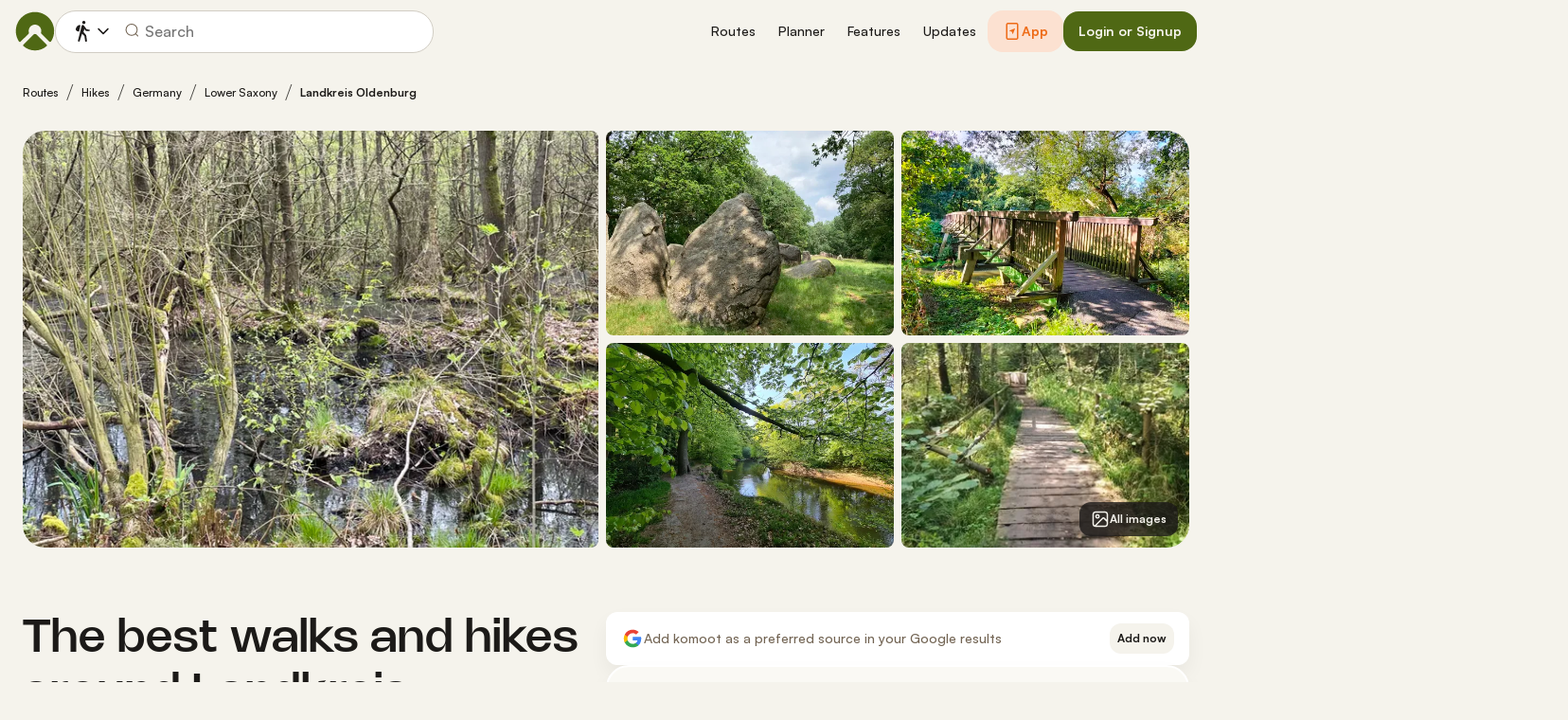

--- FILE ---
content_type: image/svg+xml
request_url: https://www.komoot.com/assets/88fdd5c0a424d357.svg
body_size: 4204
content:
<svg fill="none" height="44" viewBox="0 0 148 44" width="148" xmlns="http://www.w3.org/2000/svg" xmlns:xlink="http://www.w3.org/1999/xlink"><clipPath id="a"><path d="m0 0h148v44h-148z"/></clipPath><g clip-path="url(#a)"><path clip-rule="evenodd" d="m3.30112 0c-1.82316 0-3.30112 1.37438-3.30112 3.06977v37.86043c0 1.6954 1.47796 3.0698 3.30112 3.0698h141.39788c1.823 0 3.301-1.3744 3.301-3.0698v-37.86043c0-1.69539-1.478-3.06977-3.301-3.06977z" fill="#000" fill-rule="evenodd"/><g fill="#fff"><path clip-rule="evenodd" d="m27.8267 6c.1312 1.71262-.4104 3.4089-1.5098 4.7286-.5264.6548-1.1945 1.1815-1.9541 1.5406-.7595.3592-1.5906.5412-2.4306.5326-.0536-.8236.0556-1.6497.3215-2.431.2658-.78132.683-1.50259 1.2278-2.12258 1.1142-1.26909 2.6657-2.07181 4.3452-2.24822zm3.0637 12.4649c-.5582.9834-.8585 2.092-.8731 3.2227.0014 1.2719.3771 2.5152 1.0804 3.5749.7032 1.0598 1.7028 1.8891 2.8742 2.3845-.4605 1.4961-1.1548 2.91-2.0569 4.1893-1.2116 1.8125-2.4819 3.5831-4.4982 3.6158-.9589.0222-1.6062-.2536-2.2807-.5409-.7036-.2997-1.4367-.612-2.5839-.612-1.2167 0-1.9827.3223-2.7214.6332-.6384.2687-1.2565.5288-2.1275.565-1.9202.0711-3.3877-1.9344-4.6433-3.7298-2.5097-3.6666-4.46392-10.333-1.844-14.869.6048-1.0868 1.4809-1.9985 2.5428-2.6461 1.0618-.6476 2.2734-1.0091 3.5165-1.0493 1.0891-.0224 2.1341.3974 3.0503.7654.7007.2814 1.326.5326 1.8381.5326.4501 0 1.058-.2412 1.7664-.5224 1.116-.4429 2.4814-.9849 3.8729-.8388 1.0664.0334 2.1103.3149 3.0489.8223.9385.5074 1.7458 1.2267 2.3578 2.1006-.9633.5923-1.7611 1.4185-2.3193 2.402z" fill-rule="evenodd"/><path d="m56.6625 29.3946h-5.2067l-1.2504 4.0191h-2.2054l4.9317-14.8694h2.2913l4.9317 14.8694h-2.2429zm-4.6675-1.8546h4.1272l-2.0346-6.5225h-.0569z"/><path d="m70.8056 27.9938c0 3.3688-1.6564 5.5333-4.1561 5.5333-.6333.036-1.263-.1227-1.8172-.4582-.5542-.3354-1.0103-.8339-1.3163-1.4385h-.0473v5.3696h-2.0443v-14.4273h1.9788v1.8031h.0376c.32-.6016.7839-1.0976 1.3423-1.4351.5584-.3374 1.1904-.5038 1.8288-.4814 2.5275 0 4.1937 2.175 4.1937 5.5345zm-2.1012 0c0-2.1949-1.042-3.6378-2.6318-3.6378-1.5619 0-2.6125 1.4733-2.6125 3.6378 0 2.1843 1.0506 3.6471 2.6125 3.6471 1.5898 0 2.6318-1.4324 2.6318-3.6471z"/><path d="m81.7669 27.9938c0 3.3688-1.6565 5.5333-4.1562 5.5333-.6332.036-1.2629-.1227-1.8171-.4582-.5542-.3354-1.0104-.834-1.3163-1.4385h-.0473v5.3696h-2.0443v-14.4273h1.9787v1.8031h.0376c.3201-.6016.784-1.0976 1.3424-1.4351s1.1904-.5038 1.8287-.4814c2.5277 0 4.1938 2.1749 4.1938 5.5345zm-2.1012 0c0-2.1949-1.042-3.6379-2.6318-3.6379-1.5619 0-2.6125 1.4734-2.6125 3.6379 0 2.1843 1.0506 3.6471 2.6125 3.6471 1.5898 0 2.6318-1.4324 2.6318-3.6471z"/><path d="m89.0114 29.2707c.1515 1.4745 1.4674 2.4427 3.2656 2.4427 1.723 0 2.9627-.9682 2.9627-2.2978 0-1.1541-.7477-1.8452-2.518-2.3188l-1.7703-.4642c-2.5083-.6595-3.6727-1.9365-3.6727-4.0085 0-2.5656 2.0539-4.3278 4.9704-4.3278 2.8864 0 4.8651 1.7622 4.9317 4.3278h-2.0636c-.1235-1.4839-1.2504-2.3796-2.8972-2.3796-1.6467 0-2.7736.9062-2.7736 2.2252 0 1.0513.7198 1.6698 2.4804 2.1434l1.505.4022c2.8026.7215 3.967 1.947 3.967 4.122 0 2.7818-2.0356 4.5241-5.2733 4.5241-3.0293 0-5.0746-1.7014-5.2067-4.3908z"/><path d="m101.811 20.0071v2.5656h1.893v1.7622h-1.893v5.9765c0 .9284.379 1.3611 1.211 1.3611.225-.0043.45-.0215.673-.0515v1.7517c-.374.0761-.755.1106-1.136.1029-2.016 0-2.8023-.8244-2.8023-2.9269v-6.2138h-1.448v-1.7622h1.448v-2.5656z"/><path d="m104.801 27.9938c0-3.411 1.846-5.5544 4.724-5.5544 2.887 0 4.724 2.1433 4.724 5.5544 0 3.4203-1.827 5.5543-4.724 5.5543-2.896 0-4.724-2.134-4.724-5.5543zm7.365 0c0-2.3399-.985-3.7209-2.641-3.7209-1.657 0-2.641 1.3915-2.641 3.7209 0 2.3492.984 3.7196 2.641 3.7196 1.656 0 2.641-1.3704 2.641-3.7196z"/><path d="m115.934 22.5727h1.95v1.8452h.047c.132-.5763.443-1.0856.879-1.4423s.972-.539 1.517-.5164c.236-.0009.47.027.7.0831v2.0814c-.297-.0989-.607-.1444-.918-.1345-.297-.0131-.593.0439-.868.1671s-.522.3097-.724.5466c-.203.237-.356.5188-.448.8261-.093.3074-.124.633-.09.9544v6.4302h-2.045z"/><path d="m130.452 30.2295c-.275 1.968-2.035 3.3186-4.288 3.3186-2.897 0-4.695-2.113-4.695-5.5029 0-3.4004 1.808-5.6058 4.609-5.6058 2.756 0 4.488 2.0603 4.488 5.3474v.7624h-7.034v.1345c-.032.3989.014.8009.135 1.179.121.3782.315.724.568 1.0145.254.2904.561.5188.902.67.34.1513.707.2219 1.074.2071.484.0493.968-.0725 1.383-.3472.414-.2747.736-.6877.917-1.1776zm-6.91-3.2355h4.979c.018-.3588-.032-.7178-.147-1.0545s-.293-.6439-.522-.9023c-.229-.2583-.505-.4623-.811-.599-.305-.1368-.633-.2034-.963-.1957-.333-.0022-.663.0675-.971.2049-.308.1373-.588.3398-.824.5956-.235.2558-.422.5599-.549.8948-.128.3348-.193.6938-.192 1.0562z"/><path d="m51.7388 7.35204c.4286-.03348.8586.037 1.2592.20635.4005.16936.7615.43336 1.0569.77297.2955.33962.518.74637.6515 1.19094.1336.44456.1748.9158.1208 1.3799 0 2.2825-1.1333 3.5946-3.0884 3.5946h-2.3708v-7.14476zm-1.3514 6.13426h1.2375c.3063.02.6127-.0347.8971-.16.2844-.1252.5396-.3179.7469-.5641.2074-.2461.3617-.5395.4517-.8588.0901-.3192.1136-.6563.0689-.9867.0415-.3291.0155-.6641-.0759-.98098-.0914-.31691-.2461-.60789-.453-.85207-.2068-.24419-.4608-.43554-.7436-.56036-.2827-.12481-.5874-.17999-.8921-.16159h-1.2375z"/><path d="m55.9787 11.7984c-.0311-.3543.0061-.7118.1094-1.0496.1032-.3377.2701-.6483.49-.91169.22-.26341.4881-.47387.7871-.61789s.6224-.21841.9494-.21841.6504.07439.9494.21841c.2991.14402.5671.35448.7871.61789.2199.26339.3869.57399.4901.91169.1032.3378.1404.6953.1093 1.0496.0317.3547-.0051.7127-.108 1.051-.103.3383-.2698.6494-.4898.9133s-.4883.4749-.7876.6192-.6231.2189-.9505.2189-.6511-.0746-.9505-.2189c-.2993-.1443-.5676-.3553-.7876-.6192s-.3868-.575-.4898-.9133c-.1029-.3383-.1397-.6963-.108-1.051zm3.6663 0c0-1.1688-.4823-1.85223-1.3288-1.85223-.8497 0-1.3277.68343-1.3277 1.85223 0 1.1781.4781 1.8563 1.3277 1.8563.8465 0 1.3288-.6829 1.3288-1.8563z"/><path d="m66.8605 14.4966h-1.014l-1.0237-3.971h-.0774l-1.0194 3.971h-1.0044l-1.3653-5.39179h.9915l.8873 4.11429h.073l1.0184-4.11429h.9378l1.0183 4.11429h.0774l.883-4.11429h.9775z"/><path d="m69.3688 9.10482h.941v.85654h.0731c.1239-.30764.3329-.56552.5979-.73772.2649-.17219.5726-.25011.8802-.22289.241-.01973.483.01983.7081.11573.225.09591.4274.24571.592.43831.1647.19259.2874.42305.3591.67431.0718.2512.0906.5168.0553.7771v3.4904h-.9776v-3.2232c0-.8665-.3459-1.29742-1.0688-1.29742-.1637-.00829-.327.02202-.4789.08892-.1518.0668-.2886.1686-.401.2984-.1123.1298-.1975.2845-.2498.4535-.0523.1689-.0704.3482-.053.5256v3.1543h-.9776z"/><path d="m75.1331 7h.9775v7.4966h-.9775z"/><path d="m77.4695 11.7984c-.0311-.3543.0061-.7119.1094-1.0496.1032-.3378.2702-.6483.4901-.91175.22-.26341.4881-.47388.7872-.6179.299-.14402.6224-.21842.9494-.21842s.6505.0744.9495.21842c.2991.14402.5672.35449.7871.6179.22.26345.3869.57395.4902.91175.1032.3377.1405.6953.1094 1.0496.0317.3547-.0052.7127-.1081 1.051-.103.3383-.2699.6494-.4899.9133-.22.264-.4883.4749-.7877.6192-.2993.1443-.6231.2189-.9505.2189s-.6511-.0746-.9505-.2189c-.2993-.1443-.5676-.3552-.7876-.6192-.2201-.2639-.3869-.575-.4899-.9133s-.1398-.6963-.1081-1.051zm3.6663 0c0-1.1687-.4824-1.85221-1.3288-1.85221-.8497 0-1.3277.68351-1.3277 1.85221 0 1.1781.478 1.8564 1.3277 1.8564.8464-.0001 1.3288-.6829 1.3288-1.8564z"/><path d="m83.1709 12.9718c0-.9705.6639-1.53 1.8423-1.6096l1.3417-.0842v-.4653c0-.5695-.3459-.89108-1.0141-.89108-.5457 0-.9238.21808-1.0323.59928h-.9464c.0999-.92612.9002-1.52014 2.0238-1.52014 1.2418 0 1.9422.67295 1.9422 1.81194v3.684h-.941v-.7578h-.0774c-.1569.2718-.3774.4934-.6388.6421-.2614.1488-.5543.2193-.8489.2045-.208.0235-.4181-.0006-.617-.0709-.1988-.0703-.3819-.1851-.5375-.3372-.1555-.152-.2801-.3378-.3656-.5455-.0856-.2076-.1302-.4325-.131-.6601zm3.184-.4607v-.4508l-1.2096.0842c-.6821.0497-.9915.3023-.9915.7776 0 .4853.3867.7677.9185.7677.1558.0172.3132 0 .4628-.0504s.2884-.133.408-.243c.1197-.1099.2178-.245.2885-.3971.0708-.1521.1127-.3181.1233-.4882z"/><path d="m88.6129 11.7984c0-1.7037.8045-2.78302 2.056-2.78302.3096-.01553.6168.06518.8858.23269.2689.16751.4885.4149.6331.71326h.0731v-2.96133h.9775v7.4966h-.9367v-.8518h-.0773c-.1558.2963-.3831.5406-.6572.7064-.2742.1659-.5849.2469-.8983.2343-1.2601.0001-2.056-1.0793-2.056-2.7871zm1.0097 0c0 1.1436.4953 1.8318 1.3235 1.8318.8239 0 1.3331-.6981 1.3331-1.8271 0-1.1238-.5146-1.83179-1.3331-1.83179-.8229 0-1.3235.69279-1.3235 1.82709z"/><path d="m97.2828 11.7984c-.0311-.3543.0061-.7118.1094-1.0496.1032-.3377.2701-.6483.4901-.91169.2199-.26341.488-.47387.787-.61789s.6224-.21841.9494-.21841.6503.07439.9493.21841.567.35448.787.61789c.22.26339.387.57399.49.91169.104.3378.141.6953.11 1.0496.031.3547-.005.7127-.108 1.051s-.27.6494-.49.9133-.488.4749-.788.6192c-.299.1443-.6229.2189-.9503.2189s-.6511-.0746-.9505-.2189c-.2993-.1443-.5676-.3553-.7876-.6192s-.3868-.575-.4897-.9133c-.103-.3383-.1398-.6963-.1081-1.051zm3.6662 0c0-1.1688-.482-1.85223-1.3287-1.85223-.8497 0-1.3277.68343-1.3277 1.85223 0 1.1781.4781 1.8563 1.3277 1.8563.8467 0 1.3287-.6829 1.3287-1.8563z"/><path d="m103.266 9.10482h.941v.85654h.073c.124-.30764.333-.56552.598-.73772.265-.17219.573-.25011.88-.22289.241-.01973.483.01983.708.11573.226.09591.428.24571.593.43831.164.19259.287.42305.359.67431.071.2512.09.5168.055.7771v3.4904h-.978v-3.2232c0-.8665-.346-1.29742-1.069-1.29742-.163-.00829-.327.02202-.478.08892-.152.0668-.289.1686-.401.2984-.113.1298-.198.2845-.25.4535-.052.1689-.071.3482-.053.5256v3.1543h-.978z"/><path d="m112.996 7.76242v1.36696h1.074v.89632h-1.074v2.7725c0 .5648.214.8121.701.8121.124-.0004.249-.0086.373-.0246v.8864c-.176.0342-.354.0524-.532.0544-1.087 0-1.52-.4163-1.52-1.4559v-3.045h-.786v-.89627h.786v-1.36691z"/><path d="m115.405 7h.969v2.9713h.077c.13-.31051.345-.56986.615-.7427s.583-.25077.895-.22318c.24-.0142.48.02938.702.12761.223.09824.423.24872.586.44071s.285.42076.357.66996.093.5128.061.7718v3.4812h-.978v-3.2187c0-.8612-.369-1.29736-1.059-1.29736-.168-.015-.337.01014-.496.07366-.158.0635-.301.1639-.42.2941s-.21.2871-.267.4597c-.058.1726-.079.3567-.065.5395v3.149h-.977z"/><path d="m125.367 13.0408c-.133.4928-.42.919-.813 1.2042-.392.2852-.864.4111-1.333.3557-.326.0094-.651-.0587-.951-.1994-.299-.1407-.567-.3508-.785-.6156-.218-.2647-.38-.5779-.475-.9178-.096-.3398-.122-.6982-.077-1.0502-.044-.3531-.017-.7122.078-1.0531s.257-.6555.473-.92263c.217-.26711.483-.48046.782-.62559s.623-.21867.951-.21563c1.378 0 2.209 1.02495 2.209 2.71815v.3713h-3.497v.0596c-.016.1979.007.397.067.5847.059.1877.154.3598.278.5052s.275.261.443.3393c.167.0783.348.1176.531.1154.234.0306.47-.0152.68-.1316s.383-.2981.498-.522zm-3.438-1.7376h2.501c.013-.181-.01-.3628-.066-.5336-.056-.1709-.144-.3272-.259-.4587-.115-.1316-.254-.2355-.408-.3052-.154-.06962-.319-.10346-.486-.0993-.169-.00231-.337.03224-.493.1016-.157.0694-.299.1722-.419.3024-.119.1302-.214.2851-.277.4556-.064.1705-.096.3531-.093.5372z"/></g></g></svg>